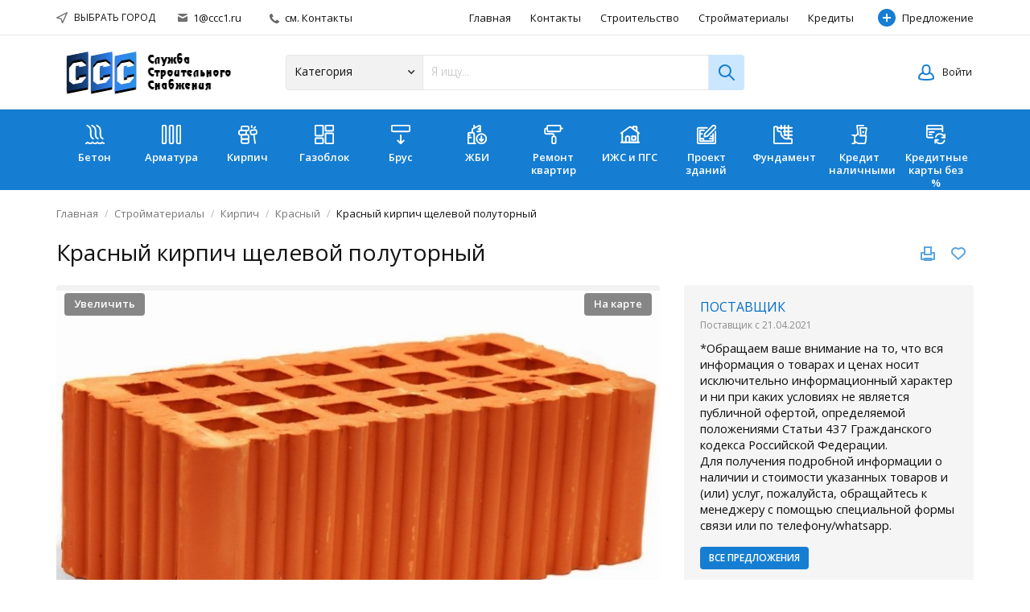

--- FILE ---
content_type: text/html; charset=utf-8
request_url: https://astrahan.ccc1.ru/kirpich/krasnyj-kirpich/krasnyi-kirpich-shchielievoi-polutornyi-24040.html
body_size: 25499
content:
<!DOCTYPE html>
<html xmlns="http://www.w3.org/1999/xhtml" lang="ru">
<head>

<title>Красный кирпич щелевой полуторный цена от 10 руб/шт в Астрахани, купить с завода</title>

<meta http-equiv="X-UA-Compatible" content="IE=edge" />
<meta name="generator" content="Flynax Classifieds Software" />
<meta charset="UTF-8" />
<meta http-equiv="x-dns-prefetch-control" content="on" />
<meta name="viewport" content="width=device-width, user-scalable=no, initial-scale=1, maximum-scale=1" />

<meta name="description" content="Красный кирпич щелевой полуторный в Астрахани - продажа по выгодной цене от надёжного поставщика. Узнать стоимость со скидкой от прайс-листа на товар Красный кирпич щелевой полуторный и приобрести в Астрахани за наличный или безналичный расчёт." />
<meta name="Keywords" content="" />

<link rel="stylesheet" href="https://www.ccc1.ru/templates/general_nova/css/style.css" />


<link rel="shortcut icon" href="https://www.ccc1.ru/templates/general_nova/img/favicon.ico" type="image/x-icon" />




<!--[if lte IE 9]>
<meta http-equiv="refresh" content="0; url=https://www.ccc1.ru/templates/general_nova/browser-upgrade.htx" />
<style>body { display: none!important; }</style>
<![endif]-->

<script src="https://www.ccc1.ru/libs/jquery/jquery.js"></script>
<script src="https://www.ccc1.ru/libs/javascript/system.lib.js"></script>
<script src="https://www.ccc1.ru/libs/jquery/jquery.ui.js"></script>
<script src="https://www.ccc1.ru/libs/jquery/datePicker/i18n/ui.datepicker-ru.js"></script>



<script type="text/javascript">
    var rlLangDir       = 'ltr';
    var rlLang          = 'ru';
    var isLogin         = false;
    var staticDataClass = true;

    var lang = new Array();
        lang['notice_listing_removed_from_favorites'] = 'Объявление было успешно удалено из &quot;Избранных&quot;.';
        lang['add_to_favorites'] = 'Добавить в избранные';
        lang['no_favorite'] = 'У Вас нет избранных объявлений.';
        lang['remove_from_favorites'] = 'Исключить из избранных';
        lang['save_search_confirm'] = 'Вы уверены, что хотите сохранить результаты данного поиска?';
        lang['count_more_pictures'] = '{count} фото<br />больше';
        lang['massmailer_newsletter_guest'] = 'Гость';
        lang['account_remove_notice_pass'] = 'Ваша учетная запись будет удалена безвозвратно, включая данные Вашего профиля, объявления и другие настройки. Пожалуйста, введите свой пароль, чтобы продолжить удаление. ';
        lang['account_remove_notice'] = 'Ваша учетная запись будет удалена безвозвратно, включая данные Вашего профиля, объявления и другие настройки.';
        lang['account_remove_in_process'] = 'Идет удаление учетной записи; пожалуйста, не закрывайте всплывающее окно. ';
        lang['mf_is_your_location'] = '{location} - это Ваше местоположение?';
        lang['massmailer_newsletter_no_response'] = 'Сервер не отвечает; пожалуйста, попробуйте повторить позже.';
        lang['add_photo'] = 'Добавить фото';
        lang['photo'] = 'Фото';
        lang['delete_account'] = 'Удалить учетную запись';
        lang['error_maxFileSize'] = 'Размер файла превышает установленный лимит.';
        lang['or'] = 'или';
        lang['password_weak_warning'] = 'Вы выбрали слабый пароль; мы советуем использовать заглавные буквы для повышения безопасности.';
        lang['password_strength_pattern'] = 'Надежность ({number} из {maximum})';
        lang['loading'] = 'Загрузка…';
        lang['flynax_connect_fail'] = 'Не удалось обратиться к серверу ';
        lang['update'] = 'Обновить';
        lang['reviewed'] = 'Просмотрено';
        lang['replied'] = 'Отвечено';
        lang['password_lenght_fail'] = 'Ваш пароль является слишком коротким или пустым.';
        lang['done'] = 'Завершено';
        lang['incomplete'] = 'Незавершенные';
        lang['warning'] = 'Внимание!';
        lang['pending'] = 'На рассмотрении';
        lang['expired'] = 'Истекшие';
        lang['system_error'] = 'Произошла системная ошибка; скоро исправим...';
        lang['confirm_notice'] = 'Пожалуйста, подтвердите действие.';
        lang['show_subcategories'] = 'Показывать подкатегории';
        lang['cancel'] = 'Отменить';
        lang['notice'] = 'Заметка';
        lang['save'] = 'Сохранить';
        lang['new'] = 'Новые';
        lang['close'] = 'Закрыть';
        lang['characters_left'] = 'символов текста максимум';
        lang['to'] = 'до';
        lang['any'] = '- Х -';
        lang['from'] = 'от';
        lang['password'] = 'Пароль';
        lang['manage'] = 'Изменить';
        lang['delete'] = 'Удалить';
        lang['notice_pass_bad'] = 'Пароли не совпадают.';
        lang['notice_reg_length'] = 'Значение в поле {field}  должно содержать как минимум 3 символа.';
        lang['notice_bad_file_ext'] = 'Формат файла {ext} не совместим; пожалуйста, используйте рекомендованные форматы из списка.';
        lang['active'] = 'Активные';
        lang['approval'] = 'Неактивные';
        lang['price'] = 'Цена';
        lang['of'] = 'из';
        lang['no_browser_gps_support'] = 'Ваш браузер не поддерживает опцию определения местоположения.';
        lang['gps_support_denied'] = 'Пожалуйста, включите определение местоположения в настройках браузера.';
        lang['nothing_found_for_char'] = 'Ничего не найдено по <strong>&quot;{char}&quot;<\/strong>.';
        lang['canceled'] = 'Отменено';
        lang['delete_file'] = 'Удалить файл';
    
    var rlPageInfo           = new Array();
    rlPageInfo['key']        = 'view_details';
    rlPageInfo['controller'] = 'listing_details';
    rlPageInfo['path']       = 'stroymaterialy';

    var rlConfig                                 = new Array();
    rlConfig['seo_url']                          = 'https://www.ccc1.ru/';
    rlConfig['tpl_base']                         = 'https://www.ccc1.ru/templates/general_nova/';
    rlConfig['files_url']                        = 'https://www.ccc1.ru/files/';
    rlConfig['libs_url']                         = 'https://www.ccc1.ru/libs/';
    rlConfig['plugins_url']                      = 'https://www.ccc1.ru/plugins/';

    rlConfig['ajax_url']                         = 'https://astrahan.ccc1.ru';
        rlConfig['ajax_url']                         += '/request.ajax.php';

    rlConfig['mod_rewrite']                      = 1;
    rlConfig['sf_display_fields']                = 1;
    rlConfig['account_password_strength']        = 0;
    rlConfig['messages_length']                  = 3000;
    rlConfig['pg_upload_thumbnail_width']        = 340;
    rlConfig['pg_upload_thumbnail_height']       = 180;
    rlConfig['thumbnails_x2']                    = true;
    rlConfig['template_type']                    = 'responsive_42';
    rlConfig['domain']                           = '.ccc1.ru';
    rlConfig['domain_path']                      = '/';
    rlConfig['isHttps']                          = true;
    rlConfig['map_search_listings_limit']        = 500;
    rlConfig['map_search_listings_limit_mobile'] = 75;
    rlConfig['price_delimiter']                  = "";
    rlConfig['price_separator']                  = ",";
    rlConfig['random_block_slideshow_delay']     = '10';
    rlConfig['template_name']                    = 'general_nova_wide';
    rlConfig['map_provider']                     = 'yandex';
    rlConfig['map_default_zoom']                 = '11';
    rlConfig['upload_max_size']                  = 2097152000;
    rlConfig['expire_languages']                 = 12;

    var rlAccountInfo = new Array();
    rlAccountInfo['ID'] = null;

    flynax.langSelector();

    var qtip_style = new Object({
        width      : 'auto',
        background : '#1473cc',
        color      : '#ffffff',
        tip        : 'bottomLeft',
        border     : {
            width  : 7,
            radius : 0,
            color  : '#1473cc'
        }
    });
</script>


<script src="https://www.ccc1.ru/templates/general_nova/js/lib.js"></script>

<script>
    var mfFields = new Array();
    var mfFieldVals = new Array();
    lang['select'] = "- Выбрать -";
    lang['not_available'] = "Нет данных";
</script>

<script>


var mfGeoFields = new Array();

var gfAjaxClick = function(key, path, redirect){
    flUtil.ajax({
        mode: 'mfApplyLocation',
        item: path,
        key: key
    }, function(response, status) {
        if (status == 'success' && response.status == 'OK') {
            if (rlPageInfo['key'] === '404') {
                location.href = rlConfig['seo_url'];
            } else {
                if (location.href.indexOf('?reset_location') > 0) {
                    location.href = location.href.replace('?reset_location', '');
                } else {
                    if (redirect) {
                        location.href = redirect;
                    } else {
                        location.reload();
                    }
                }
            }
        } else {
            printMessage('error', lang['system_error']);
        }
    });
}


</script>

    <style>

/*** GEO LOCATION IN NAVBAR */
.circle #mf-location-selector {
    vertical-align: top;
    display: inline-block;
}
#mf-location-selector + .popover {
    color: initial;
    /*min-width: auto;*/
}
#mf-location-selector .default:before,
#mf-location-selector .default:after {
    display: none;
}
#mf-location-selector .default {
    max-width: 170px;
    
        vertical-align: top;
        
    white-space: nowrap;
}
#mf-location-selector .default > span {
    display: inline-block;
    min-width: 0;
    text-overflow: ellipsis;
    overflow: hidden;
    white-space: nowrap;
}


@media screen and (max-width: 767px) {
    #mf-location-selector .default > span {
        display: none;
    }
    svg.mf-location-icon {
        margin: 0 !important;
    }
}

.popup .gf-root {
    width: 500px;
    display: flex;
    height: 255px;
}
.gf-cities {
    overflow: hidden;
}
.gf-cities .gf-city {
    padding: 4px 0;
}
.gf-cities .gf-city a {
    display: block;
}
.gf-cities-hint {
    padding-bottom: 10px;
}
svg.mf-location-icon {
    
    width: 14px;
    height: 14px;
        flex-shrink: 0;
        
}
#mf-location-selector:hover svg.mf-location-icon {
    opacity: .8;
}
@media screen and (max-width: 767px) {
    .popup .gf-root {
        height: 85vh;
        min-width: 1px;
    }
}
@media screen and (min-width: 768px) and (max-width: 991px) {
    .header-contacts .contacts__email {
        display: none;
    }
}

/* TODO: Remove once bootstrap4 will be updated in the template core */
.d-inline {
  display: inline !important;
}
@media (min-width: 768px) {
  .d-md-none {
    display: none !important;
  }
}
.gf-root .w-100 {
    width: 100%;
}
.flex-column {
    flex-direction: column;
}
.flex-fill {
    flex: 1;
}
.mr-2 {
    margin-right: 0.5rem;
}
.align-self-center {
    align-self: center;
}
body[dir=rtl] .mr-2 {
    margin-right: 0;
    margin-left: 0.5rem;
}
/* TODO end */

</style>

<style>

.mf-autocomplete {
    padding-bottom: 15px;
    position: relative;
}
.mf-autocomplete-dropdown {
    width: 100%;
    height: auto;
    max-height: 185px;
    position: absolute;
    overflow-y: auto;
    background: white;
    z-index: 500;
    margin: 0 !important;
    box-shadow: 0px 3px 5px rgba(0,0,0, 0.2);
}
.mf-autocomplete-dropdown > a {
    display: block;
    padding: 9px 10px;
    margin: 0;
}
.mf-autocomplete-dropdown > a:hover,
.mf-autocomplete-dropdown > a.active {
    background: #eeeeee;
}

.gf-current a > img {
    background-image: url(https://www.ccc1.ru/templates/general_nova/img/gallery.png);
}
@media only screen and (-webkit-min-device-pixel-ratio: 1.5),
only screen and (min--moz-device-pixel-ratio: 1.5),
only screen and (min-device-pixel-ratio: 1.5),
only screen and (min-resolution: 144dpi) {
    .gf-current a > img {
        background-image: url(https://www.ccc1.ru/templates/general_nova/img/@2x/gallery2.png) !important;
    }
}

</style>
<!-- listing box grid-view box styles -->

<style>


ul.lb-box-grid li.item .photo {
    width: 60px;
    height: 60px;
    float: left;
    margin-right: 10px;
    padding: 0;
    border: 0;
    border-radius: 0;
}
ul.lb-box-grid li.item .photo img {
    width: 100%;
    height: 100%;
    border: 0px;
}
/* craigslist fallback */
ul.lb-box-grid > li div.picture.no-picture img {
    background-size: cover;
}
/* craigslist fallback end */
ul.lb-box-grid li.item ul {
    padding: 0!important;
    margin: 0!important;
    overflow: hidden;
    background: transparent;
    box-shadow: none;
    width: auto!important;
}
ul.lb-box-grid li.item ul > li.title {
    margin: -2px 0 5px 0;
    text-overflow: ellipsis;
    padding: 0px;

    position: static;
    background: transparent;

    overflow: hidden;
    display: -webkit-box;
    -webkit-line-clamp: 2;
    -webkit-box-orient: vertical;
}
ul.lb-box-grid li.item ul > li.title > a {
    white-space: normal;
}
ul.lb-box-grid li.item span.price-tag {
    font-weight: normal;
}

/* rlt option */
body[dir=rtl]  ul.lb-box-grid li.item .photo {
    float: right;
    margin-right: 0;
    margin-left: 10px;
}

/*** ALL DESKTOPS VIEW ***/
@media screen and (min-width: 992px) {
    .side_block ul.lb-box-grid li.col-md-12:not(:last-child) {
        margin-bottom: 10px;
    }
}
/*** MIDDLE DESKTOP VIEW ***/
@media screen and (min-width: 992px) and (max-width: 1199px) {
    .two-middle ul.lb-box-grid li.col-md-12:not(:last-child) {
        margin-bottom: 10px;
    }
}
/*** LARGE DESKTOP VIEW ***/
@media screen and (min-width: 1200px) {
    .two-middle ul.lb-box-grid li.col-md-12:not(.col-lg-6):not(:last-child) {
        margin-bottom: 10px;
    }
}
/*** MOBILE VIEW ***/
@media screen and (max-width: 767px) {
    ul.lb-box-grid li.item {
        max-width: none;
    }
    ul.lb-box-grid li.item:not(:last-child) {
        margin-bottom: 10px;
    }
}


</style>

<!-- listing box grid-view box styles end -->
    <!-- listing box grid-view box styles | nova fallback -->
    <style>
    

    ul.featured.lb-box-grid > li > ul {
        border: 0px;
        border-radius: 0;
    }

    
    </style>

<!-- report broken listings header -->


<style>
.rbl-icon svg {
    width: 22px;
    vertical-align: bottom;
}
.rbl-icon svg > * {
    stroke-width: 2px;
}

#points {
    max-height: 300px;
}
#points .rbl-item:not(:last-child) {
    margin-bottom: 10px;
}

/*** ALL TABLET/MOBILE VIEWS ***/
@media screen and (max-width: 991px) {
    #points {
        max-height: 50vh;
    }
}
</style>


<!-- report broken listings header end --><!-- verification code plugin -->

            <!-- ЯМетрика -->
        <!-- Yandex.Metrika counter -->
<script type="text/javascript" >
   (function(m,e,t,r,i,k,a){m[i]=m[i]||function(){(m[i].a=m[i].a||[]).push(arguments)};
   m[i].l=1*new Date();k=e.createElement(t),a=e.getElementsByTagName(t)[0],k.async=1,k.src=r,a.parentNode.insertBefore(k,a)})
   (window, document, "script", "https://mc.yandex.ru/metrika/tag.js", "ym");

   ym(81211804, "init", {
        clickmap:true,
        trackLinks:true,
        accurateTrackBounce:true,
        webvisor:true
   });
</script>
<noscript><div><img src="https://mc.yandex.ru/watch/81211804" style="position:absolute; left:-9999px;" alt="" /></div></noscript>
<!-- /Yandex.Metrika counter -->
        <!-- end  ЯМетрика -->
            <!-- Яндекс -->
        <meta name="yandex-verification" content="47903e3e96a9cbff" />
        <!-- end  Яндекс -->
    
<!-- verification code plugin -->
<link rel="preconnect" href="https://www.google.com">
<link rel="preconnect" href="https://www.gstatic.com" crossorigin>


<script type="text/javascript" charset="UTF-8">
/* <![CDATA[ */
try { if (undefined == xajax.config) xajax.config = {}; } catch (e) { xajax = {}; xajax.config = {}; };
xajax.config.requestURI = "https://astrahan.ccc1.ru/kirpich/krasnyj-kirpich/krasnyi-kirpich-shchielievoi-polutornyi-24040.html";
xajax.config.statusMessages = false;
xajax.config.waitCursor = true;
xajax.config.version = "xajax 0.5 Beta 4";
xajax.config.legacy = false;
xajax.config.defaultMode = "asynchronous";
xajax.config.defaultMethod = "POST";
/* ]]> */
</script>
<script type="text/javascript" src="https://www.ccc1.ru/libs/ajax/xajax_js/xajax_core.js" charset="UTF-8"></script>
<script type="text/javascript" charset="UTF-8">
/* <![CDATA[ */
window.setTimeout(
 function() {
  var scriptExists = false;
  try { if (xajax.isLoaded) scriptExists = true; }
  catch (e) {}
  if (!scriptExists) {
   alert("Error: the xajax Javascript component could not be included. Perhaps the URL is incorrect?\nURL: https://www.ccc1.ru/libs/ajax/xajax_js/xajax_core.js");
  }
 }, 2000);
/* ]]> */
</script>

<script type='text/javascript' charset='UTF-8'>
/* <![CDATA[ */
xajax_tellFriend = function() { return xajax.request( { xjxfun: 'ajaxTellFriend' }, { parameters: arguments } ); };
xajax_contactOwner = function() { return xajax.request( { xjxfun: 'ajaxContactOwner' }, { parameters: arguments } ); };
/* ]]> */
</script>


<script src="https://www.ccc1.ru/templates/general_nova/js/yandex.js"></script>
<noscript><div><img src="https://mc.yandex.ru/watch/54914035" style="position:absolute; left:-9999px;" alt="" /></div></noscript>
</head>

<body class="large view-details-page bc-exists get-details-box listing-fit-contain" >
    <div class="main-wrapper d-flex flex-column">
        <header class="page-header">
            <div class="point1 clearfix">
                <div class="top-navigation">
                    <div class="point1 h-100 d-flex align-items-center">
                        <!-- languages selector -->


<!-- languages selector end -->
                        <!-- Location selector in user navbar | multifield -->

<span class="circle" id="mf-location-selector">
    <span class="default header-contacts">
        <svg class="mf-location-icon mr-2 align-self-center" viewBox="0 0 20 20"><use xlink:href="#mf-location"></use></svg><span class="flex-fill">Выбрать город</span>
    </span>
</span>



<!-- Location selector in user navbar | multifield end -->

                        <span class="header-contacts d-none d-md-block font-size-xs font-weight-semibold">
                                                            <a class="color-gray contacts__email mx-3" href="mailto: 1@ccc1.ru">
                                    <svg viewBox="0 0 12 10" class="mr-1">
                                        <use xlink:href="#envelope-small"></use>
                                    </svg>
                                    1@ccc1.ru
                                </a>
                                                                                        <a class="d-lg-none d-xl-inline color-gray contacts__handset mx-3" href="tel: см. Контакты">
                                    <svg viewBox="0 0 12 12" class="mr-1">
                                        <use xlink:href="#handset"></use>
                                    </svg>
                                    см. Контакты
                                </a>
                                                    </span>

                        <nav class="main-menu d-flex flex-fill shrink-fix h-100 justify-content-end">
                            <!-- main menu block -->

<div class="menu d-flex h-100 align-items-center flex-fill shrink-fix justify-content-end">
    <div class="d-none d-lg-flex h-100 align-items-center flex-fill shrink-fix justify-content-end">
        <span class="mobile-menu-header d-none align-items-center">
            <span class="mr-auto">Меню</span>
            <svg viewBox="0 0 12 12">
                <use xlink:href="#close-icon"></use>
            </svg>
        </span>

					<a title="ССС1 - Служба Строительного Снабжения №1 в Астрахани"
           class="h-100"
                      href="https://www.ccc1.ru/">Главная</a>
					<a title="Контакты"
           class="h-100"
                      rel="nofollow"
                      href="https://www.ccc1.ru/contact-us.html">Контакты</a>
							<a title="Строительство в Астрахани - Сравнить цены, выбрать подрядчика"
           class="h-100"
                      href="https://www.ccc1.ru/stroitelstvo.html">Строительство</a>
					<a title="Стройматериалы купить в Астрахани недорого, сравнить цены на стройматериалы "
           class="h-100"
                      href="https://www.ccc1.ru/stroymaterialy.html">Стройматериалы</a>
					<a title="Кредиты частным лицам"
           class="h-100"
                      rel="nofollow"
                      href="https://www.ccc1.ru/credits.html">Кредиты</a>
	    </div>

    <a class="h-100 add-property icon-opacity d-none d-md-flex" 
        rel="nofollow"
        title="Кредиты частным лицам"
    href="https://www.ccc1.ru/add-listing.html"><span class="icon-opacity__icon"></span>Предложение</a>

	</div>

<span class="menu-button d-flex d-lg-none align-items-center" title="Меню">
    <svg viewBox="0 0 20 14" class="mr-2">
        <use xlink:href="#mobile-menu"></use>
    </svg>
    Меню
</span>


<!-- main menu block end -->                        </nav>
                    </div>
                </div>
                <section class="header-nav d-flex flex-column">
                    <div class="point1 d-flex flex-fill flex-column">
                        <div class="row no-gutters flex-fill align-items-center">
                            <div class="col-6 col-xl-3">
                                <div class="mx-0 md-x-3" id="logo">
                                    <a class="d-inline-block" href="https://www.ccc1.ru/" title="ССС1 - Служба Строительного Снабжения №1 в Астрахани">
                                        <img alt="ССС1 - Служба Строительного Снабжения №1 в Астрахани" 
                                            src="https://www.ccc1.ru/templates/general_nova/img/logo.png" 
                                            srcset="https://www.ccc1.ru/templates/general_nova/img/@2x/logo.png 2x" />
                                    </a>
                                </div>
                            </div>
                            <div class="col-xl-6 col-lg-12 order-3 order-xl-2">
                                <!-- home page content tpl -->

<section class="horizontal-search">
    
                
    <form accesskey="https://www.ccc1.ru/search.html#keyword_tab" method="post" action="https://www.ccc1.ru/{type}/search-results.html">
        <input type="hidden" name="action" value="search" />
        <input type="hidden" name="form" value="keyword_search" />
        <input type="hidden" name="post_form_key" value="" />

		<div class="d-flex flex-column flex-md-row cd-form">
            
                            <select name="f[Category_ID]" class="cd-dropdown">
                    <option value="">Категория</option>
                </select>

                
            
            <input class="tags-autocomplete flex-fill" type="text" placeholder="Я ищу..." name="f[keyword_search]" />

            
            <input class="d-block d-md-none" type="submit" value="Поиск" />
            <input class="button-lens d-none d-md-block" type="submit" value="" />
		</div>
    </form>
</section>

<!-- home page content tpl end -->                            </div>
                            <div class="col-6 col-xl-3 order-2 order-xl-3 d-flex justify-content-end user-navbar">
                                <!-- shopping cart tpl | template file -->


<!-- shopping cart tpl end -->                                <!-- user navigation bar -->


<span class="circle" id="user-navbar">
	<span class="default"><span>Войти</span></span>
	<span class="content  hide">
					<span class="user-navbar-container">
								
				<form  action="https://www.ccc1.ru/login.html" method="post">
					<input type="hidden" name="action" value="login" />
					
					<input placeholder="Email" type="text" name="username" maxlength="100" value=""  />
					<input placeholder="Пароль" type="password" name="password" maxlength="100"  />
					
					<div class="nowrap">
					<input type="submit" value="Войти"  />
					<span class="hookUserNavbar"></span>
					</div>

                                            <div class="remember-me">
                            <label><input type="checkbox" name="remember_me" checked="checked" />Оставаться в системе</label>
                        </div>
                    
					<span class="links">
						<span><a title="Сменить пароль" class="font2" href="https://www.ccc1.ru/reset-password.html">Забыли пароль?</a></span>
													<a title="Зарегистрироваться" class="font2" href="https://www.ccc1.ru/registration.html">Зарегистрироваться</a>
											</span>
				</form>
			</span>
			</span>
	
	</span>

<!-- user navigation bar end -->                            </div>
                        </div>
                    </div>
                </section>
            </div>
        </header>

        <!-- categorires carousel -->

    
    <section class="categories__block">
        <div class="categories__container point1">
            <div class="owl-carousel d-flex owl-hidden">
                                <div class="item categories__item col-4 col-sm-3 col-md-2 col-lg-1">
                    <a href="https://www.ccc1.ru/beton/"
                       class="categories__link text-center"
                       id="beton">
                                              <svg id="Regular" xmlns="http://www.w3.org/2000/svg" viewBox="0 0 24 24"><defs><style>.cls-1{fill:none;stroke:currentColor;stroke-linecap:round;stroke-linejoin:round;stroke-width:1.5px;}</style></defs><title>renewable-energy-water-dam-1</title><path class="cls-1" d="M23.25,23.139A4.383,4.383,0,0,1,21,21.75a3.964,3.964,0,0,1-3,1.5v-.027a4.188,4.188,0,0,1-3-1.473,3.964,3.964,0,0,1-3,1.5v-.027A4.188,4.188,0,0,1,9,21.75a3.964,3.964,0,0,1-3,1.5v-.027A4.188,4.188,0,0,1,3,21.75,4.07,4.07,0,0,1,.75,23.169"/><path class="cls-1" d="M2.25.75,4.333,2.139A5.426,5.426,0,0,1,6.75,6.654V12.4a5.425,5.425,0,0,0,3,4.854h0"/><path class="cls-1" d="M8.25.75l2.083,1.389A5.426,5.426,0,0,1,12.75,6.654V12.4a5.425,5.425,0,0,0,3,4.854h0"/><path class="cls-1" d="M14.25.75l2.083,1.389A5.426,5.426,0,0,1,18.75,6.654V12.4a5.425,5.425,0,0,0,3,4.854h0"/></svg>
                                              Бетон
                   </a>
                </div>
                                <div class="item categories__item col-4 col-sm-3 col-md-2 col-lg-1">
                    <a href="https://www.ccc1.ru/armatura/"
                       class="categories__link text-center"
                       id="stroymaterialy_armatura">
                                              <svg xmlns="http://www.w3.org/2000/svg" viewBox="0 0 24 24"><defs><style>.a{fill:none;stroke:currentColor;stroke-linecap:round;stroke-linejoin:round;stroke-width:1.5px;}</style></defs><title>layout-column</title><rect class="a" x="0.75" y="0.747" width="4.5" height="22.5" rx="1.5" ry="1.5"/><rect class="a" x="9.751" y="0.747" width="4.5" height="22.5" rx="1.5" ry="1.5"/><rect class="a" x="18.75" y="0.747" width="4.5" height="22.5" rx="1.5" ry="1.5"/></svg>
                                              Арматура
                   </a>
                </div>
                                <div class="item categories__item col-4 col-sm-3 col-md-2 col-lg-1">
                    <a href="https://www.ccc1.ru/kirpich/"
                       class="categories__link text-center"
                       id="stroymaterialy_kirpich">
                                              <svg xmlns="http://www.w3.org/2000/svg" viewBox="0 0 24 24"><defs><style>.a{fill:none;stroke:currentColor;stroke-linecap:round;stroke-linejoin:round;stroke-width:1.5px;}</style></defs><title>toys-building</title><rect class="a" x="3.994" y="17.625" width="9" height="5.25" rx="1.5" ry="1.5"/><rect class="a" x="3.994" y="12.375" width="9" height="5.25" rx="1.5" ry="1.5"/><rect class="a" x="0.994" y="7.125" width="9" height="5.25" rx="1.5" ry="1.5"/><rect class="a" x="3.994" y="1.875" width="9" height="5.25" rx="1.5" ry="1.5"/><line class="a" x1="19.478" y1="11.727" x2="20.988" y2="22.875"/><rect class="a" x="15.375" y="6.501" width="7.5" height="5.25" rx="1.5" ry="1.5" transform="translate(-1.052 2.651) rotate(-7.718)"/><line class="a" x1="16.744" y1="3.375" x2="16.744" y2="1.125"/><line class="a" x1="19.744" y1="4.125" x2="21.244" y2="2.625"/></svg>
                                              Кирпич
                   </a>
                </div>
                                <div class="item categories__item col-4 col-sm-3 col-md-2 col-lg-1">
                    <a href="https://www.ccc1.ru/gazoblok/"
                       class="categories__link text-center"
                       id="stroymaterialy_gazoblok">
                                              <svg xmlns="http://www.w3.org/2000/svg" viewBox="0 0 24 24"><defs><style>.a{fill:none;stroke:currentColor;stroke-linecap:round;stroke-linejoin:round;stroke-width:1.5px;}</style></defs><title>layout-dashboard</title><path class="a" d="M10.5,12.526a.978.978,0,0,1-.975.98h-7.8a.977.977,0,0,1-.975-.98V1.736a.978.978,0,0,1,.976-.98l7.8.013a.978.978,0,0,1,.974.98Z"/><path class="a" d="M23.246,6.544a.969.969,0,0,1-.975.962h-7.8a.968.968,0,0,1-.975-.962V1.731a.968.968,0,0,1,.973-.962l7.8-.013a.97.97,0,0,1,.977.962Z"/><path class="a" d="M10.5,22.291a.971.971,0,0,1-.977.965l-7.8-.013a.969.969,0,0,1-.973-.964V17.47a.969.969,0,0,1,.975-.964h7.8a.97.97,0,0,1,.975.964Z"/><path class="a" d="M14.472,23.256a.978.978,0,0,1-.976-.981V11.487a.978.978,0,0,1,.975-.981h7.8a.978.978,0,0,1,.975.981V22.262a.979.979,0,0,1-.974.981Z"/></svg>
                                              Газоблок
                   </a>
                </div>
                                <div class="item categories__item col-4 col-sm-3 col-md-2 col-lg-1">
                    <a href="https://www.ccc1.ru/brus/"
                       class="categories__link text-center"
                       id="stroymaterialy_brus">
                                              <svg xmlns="http://www.w3.org/2000/svg" viewBox="0 0 24 24"><defs><style>.a{fill:none;stroke:currentColor;stroke-linecap:round;stroke-linejoin:round;stroke-width:1.5px;}</style></defs><title>move-down</title><line class="a" x1="12" y1="23.248" x2="12" y2="12.748"/><polyline class="a" points="8.25 19.498 12 23.248 15.75 19.498"/><rect class="a" x="0.75" y="0.748" width="22.5" height="7.5" rx="1.5" ry="1.5"/></svg>
                                              Брус
                   </a>
                </div>
                                <div class="item categories__item col-4 col-sm-3 col-md-2 col-lg-1">
                    <a href="https://www.ccc1.ru/gbi/"
                       class="categories__link text-center"
                       id="stroymaterialy_zhbi">
                                              <svg id="Regular" xmlns="http://www.w3.org/2000/svg" viewBox="0 0 24 24"><defs><style>.cls-1{fill:none;stroke:currentColor;stroke-linecap:round;stroke-linejoin:round;stroke-width:1.5px;}</style></defs><title>real-estate-action-building-download</title><circle class="cls-1" cx="17.25" cy="17.25" r="6"/><line class="cls-1" x1="17.25" y1="14.25" x2="17.25" y2="20.25"/><line class="cls-1" x1="17.25" y1="20.25" x2="15" y2="18"/><line class="cls-1" x1="17.25" y1="20.25" x2="19.5" y2="18"/><path class="cls-1" d="M15.75,8.25V1.5A.75.75,0,0,0,14.737.8l-8.25,4.27A.75.75,0,0,0,6,5.77V9.75"/><line class="cls-1" x1="13.5" y1="5.25" x2="15.75" y2="5.25"/><line class="cls-1" x1="12" y1="8.25" x2="15.75" y2="8.25"/><line class="cls-1" x1="0.75" y1="12.75" x2="3" y2="12.75"/><line class="cls-1" x1="0.75" y1="15.75" x2="4.5" y2="15.75"/><line class="cls-1" x1="8.25" y1="4.156" x2="8.25" y2="0.751"/><path class="cls-1" d="M8.25,23.25v-12a1.5,1.5,0,0,0-1.5-1.5H2.25a1.5,1.5,0,0,0-1.5,1.5v12h9"/></svg>
                                              ЖБИ
                   </a>
                </div>
                                <div class="item categories__item col-4 col-sm-3 col-md-2 col-lg-1">
                    <a href="https://www.ccc1.ru/remont-kvartir/"
                       class="categories__link text-center"
                       id="remont_pod_kluch">
                                              <svg xmlns="http://www.w3.org/2000/svg" viewBox="0 0 24 24"><defs><style>.a{fill:none;stroke:currentColor;stroke-linecap:round;stroke-linejoin:round;stroke-width:1.5px;}</style></defs><title>color-rolling-brush</title><rect class="a" x="4.125" y="0.75" width="16.5" height="7.5" rx="1.5" ry="1.5"/><path class="a" d="M4.125,4.5h-1.5A1.5,1.5,0,0,0,1.125,6V9.75a1.5,1.5,0,0,0,1.5,1.5h8.25a1.5,1.5,0,0,1,1.5,1.5v1.5"/><path class="a" d="M13.125,23.25h-1.5a1.5,1.5,0,0,1-1.5-1.5V16.5a2.25,2.25,0,0,1,2.25-2.25h0a2.25,2.25,0,0,1,2.25,2.25v5.25A1.5,1.5,0,0,1,13.125,23.25Z"/><line class="a" x1="20.625" y1="4.5" x2="22.875" y2="4.5"/></svg>
                                              Ремонт квартир
                   </a>
                </div>
                                <div class="item categories__item col-4 col-sm-3 col-md-2 col-lg-1">
                    <a href="https://www.ccc1.ru/stroitelstvo-domov/"
                       class="categories__link text-center"
                       id="stroitelstvo_stroitiel_stvo_domov">
                                              <svg xmlns="http://www.w3.org/2000/svg" viewBox="0 0 24 24"><defs><style>.a{fill:none;stroke:currentColor;stroke-linecap:round;stroke-linejoin:round;stroke-width:1.5px;}</style></defs><title>house-3</title><path class="a" d="M2.25,9.4V21.75h4.5v-6a1.5,1.5,0,0,1,1.5-1.5h1.5a1.5,1.5,0,0,1,1.5,1.5v6h10.5V9.4"/><path class="a" d="M23.25,10.5,12.887,2.9a1.5,1.5,0,0,0-1.774,0L.75,10.5"/><polyline class="a" points="15.75 5 15.75 2.25 20.25 2.25 20.25 8.3"/><rect class="a" x="14.25" y="14.25" width="4.5" height="4.5"/><line class="a" x1="0.75" y1="21.75" x2="23.25" y2="21.75"/></svg>
                                              ИЖС и ПГС 
                   </a>
                </div>
                                <div class="item categories__item col-4 col-sm-3 col-md-2 col-lg-1">
                    <a href="https://www.ccc1.ru/proektirovanie-zdanij/"
                       class="categories__link text-center"
                       id="stroitelstvo_proiektirovaniie_zdanii">
                                              <svg xmlns="http://www.w3.org/2000/svg" viewBox="0 0 24 24"><defs><style>.a{fill:none;stroke:currentColor;stroke-linecap:round;stroke-linejoin:round;stroke-width:1.5px;}</style></defs><title>project-blueprint-create</title><path class="a" d="M13.045,14.137l-3.712.53.53-3.712,9.546-9.546a2.25,2.25,0,0,1,3.182,3.182Z"/><path class="a" d="M23.25,8.25v13.5a1.5,1.5,0,0,1-1.5,1.5H2.25a1.5,1.5,0,0,1-1.5-1.5V5.25a1.5,1.5,0,0,1,1.5-1.5h10.5"/><polyline class="a" points="9 6.75 3.75 6.75 3.75 20.25 20.25 20.25 20.25 11.25"/><line class="a" x1="3.75" y1="11.25" x2="6.75" y2="11.25"/><polyline class="a" points="3.75 17.25 8.25 17.25 8.25 20.25"/><line class="a" x1="15.75" y1="17.25" x2="20.25" y2="17.25"/><line class="a" x1="17.25" y1="14.25" x2="20.25" y2="14.25"/></svg>
                                              Проект зданий
                   </a>
                </div>
                                <div class="item categories__item col-4 col-sm-3 col-md-2 col-lg-1">
                    <a href="https://www.ccc1.ru/fundament/"
                       class="categories__link text-center"
                       id="stroitelstvo_vozviedieniie_fundamientov">
                                              <svg xmlns="http://www.w3.org/2000/svg" viewBox="0 0 24 24"><defs><style>.a{fill:none;stroke:currentColor;stroke-linecap:round;stroke-linejoin:round;stroke-width:1.5px;}</style></defs><title>construction-fence</title><path class="a" d="M2.25,2.25a1.5,1.5,0,0,0-1.5,1.5v18a1.5,1.5,0,0,0,1.5,1.5h19.5a1.5,1.5,0,0,0,1.5-1.5v-3a1.5,1.5,0,0,0-1.5-1.5H14.871a1.5,1.5,0,0,1-1.06-.439l-3.622-3.622a1.5,1.5,0,0,1-.439-1.06V9.75a1.5,1.5,0,0,0-1.5-1.5H6.75a1.5,1.5,0,0,1-1.5-1.5v-3a1.5,1.5,0,0,0-1.5-1.5Z"/><line class="a" x1="5.25" y1="3.75" x2="23.25" y2="3.75"/><line class="a" x1="12.75" y1="8.25" x2="23.25" y2="8.25"/><line class="a" x1="13.5" y1="12.75" x2="23.25" y2="12.75"/><line class="a" x1="9.75" y1="0.75" x2="9.75" y2="5.25"/><line class="a" x1="14.25" y1="0.75" x2="14.25" y2="12.75"/><line class="a" x1="18.75" y1="0.75" x2="18.75" y2="17.25"/></svg>
                                              Фундамент 
                   </a>
                </div>
                                <div class="item categories__item col-4 col-sm-3 col-md-2 col-lg-1">
                    <a href="https://www.ccc1.ru/credit/"
                       class="categories__link text-center"
                       id="potreb_credit">
                                              <svg xmlns="http://www.w3.org/2000/svg" viewBox="0 0 24 24"><defs><style>.a{fill:none;stroke:currentColor;stroke-linecap:round;stroke-linejoin:round;stroke-width:1.5px;}</style></defs><title>cash-payment-bills</title><path class="a" d="M3.171,12.8h2.5a.483.483,0,0,1,.5.523v9.409a.483.483,0,0,1-.5.523h-2.5"/><path class="a" d="M10.322,10.584,8.4,12.977a1.4,1.4,0,0,1-1.045.523H6.171"/><path class="a" d="M6.171,20.534c2.144,1.625,4.1,2.716,5.363,2.716h6.273c.76,0,1.238-.054,1.568-1.045a63.517,63.517,0,0,0,1.046-7.66c0-.522-.523-1.045-1.568-1.045H12.921"/><path class="a" d="M10.554,12.205,9.006,1.373A.546.546,0,0,1,9.546.75H17.1"/><path class="a" d="M13.839,13.5l-.916-9.159a.5.5,0,0,1,.5-.553h6.9a.5.5,0,0,1,.5.577l-1.38,9.2"/><path class="a" d="M16.7,8.621A.375.375,0,1,1,16.321,9a.375.375,0,0,1,.375-.375"/></svg>
                                              Кредит наличными
                   </a>
                </div>
                                <div class="item categories__item col-4 col-sm-3 col-md-2 col-lg-1">
                    <a href="https://www.ccc1.ru/credit-cards/"
                       class="categories__link text-center"
                       id="credit_cards">
                                              <svg xmlns="http://www.w3.org/2000/svg" viewBox="0 0 24 24"><defs><style>.a{fill:none;stroke:currentColor;stroke-linecap:round;stroke-linejoin:round;stroke-width:1.5px;}</style></defs><title>credit-card-sync</title><polyline class="a" points="15 18.75 11.25 18.75 11.25 22.5"/><path class="a" d="M22.667,19.483a5.572,5.572,0,0,1-10.74-.733"/><polyline class="a" points="19.5 15.75 23.25 15.75 23.25 12"/><path class="a" d="M11.833,15.017a5.572,5.572,0,0,1,10.74.733"/><path class="a" d="M20.25,8.25v-6a1.5,1.5,0,0,0-1.5-1.5H2.25a1.5,1.5,0,0,0-1.5,1.5v12a1.5,1.5,0,0,0,1.5,1.5h6"/><line class="a" x1="0.75" y1="5.25" x2="20.25" y2="5.25"/><line class="a" x1="3.75" y1="9" x2="9.75" y2="9"/><line class="a" x1="3.75" y1="12" x2="6.75" y2="12"/></svg>
                                              Кредитные карты без %
                   </a>
                </div>
                            </div>
        </div>
    </section>

    <script>
    

    $(function(){
        flUtil.loadScript(rlConfig['tpl_base']  + 'js/owl.carousel.min.js', function(){
            $('.owl-carousel').owlCarousel({
                loop: true,
                rtl: rlLangDir == 'rtl' ? true : false,
                margin: 0,
                nav: true,
                dots: false,
                navText: [],
                navElement: 'div',
                responsive: {
                    0: {
                        items: 3
                    },
                    576: {
                        items: 4
                    },
                    768: {
                        items: 6
                    },
                    992: {
                        items: 8
                    },
                    1200: {
                        items: 12,
                        nav: false
                    }
                }
            });

            $('.owl-carousel .item').removeClass(function (index, className) {
                return (className.match (/(^|\s)col-\S+/g) || []).join(' ');
            });

            $('.owl-hidden').removeClass('owl-hidden');
        });
    });
    
    </script>

<!-- categorires carousel --><!-- page content -->


<div id="wrapper" class="flex-fill w-100">
	<section id="main_container">
		<!-- bread crumbs block -->

	<div id="bread_crumbs">
		<ul class="point1"><li accesskey="/"><a href="https://www.ccc1.ru/" title="ССС1 - Служба Строительного Снабжения №1 в Астрахани">Главная</a></li><li accesskey="/"><a href="https://www.ccc1.ru/stroymaterialy.html" title="Стройматериалы купить в Астрахани недорого, сравнить цены на стройматериалы ">Стройматериалы</a></li><li accesskey="/"><a href="https://www.ccc1.ru/kirpich/" title="Кирпич">Кирпич</a></li><li accesskey="/"><a href="https://www.ccc1.ru/kirpich/krasnyj-kirpich/" title="Красный">Красный</a></li><ol>Красный кирпич щелевой полуторный</ol> </ul>
	</div>

<!-- bread crumbs block end -->
        
		<div class="inside-container point1 clearfix">	
            
                            <!-- listing details header -->

<div class="row listing-header">
    <h1 class="col-md-10">Красный кирпич щелевой полуторный</h1>
    <div class="col-md-2">
        <div class="icons"><a rel="nofollow" target="_blank" href="https://www.ccc1.ru/.html?item=listing&id=24040" title="Распечатать страницу" class="print"><span></span></a><span id="fav_24040" class="favorite add" title="Добавить в избранные"><span class="icon"></span></span></div>
    </div>
</div>

<!-- listing details header end -->            
			<div class="row">
				<!-- left blocks area on home page -->
									<aside class="left order-2 col-lg-4">
						<!-- listing details sidebar -->



<!-- seller info -->
<section class="side_block no-header seller-short no-picture">
	<div>
		<!-- bottom listing details seller -->


<div class="row seller-short">
	<div class="col-sm-6 col-md-12 button-exists">
				
		<div class="clearfix relative">
						<ul class="seller-info">
				<li class="name">
					<a title="Посетить страницу" href="https://www.ccc1.ru/agents/3/">					ПОСТАВЩИК
					</a>
																													<div class="type">Поставщик с 21.04.2021</div>
									</li>
									<li class="about">*Обращаем ваше внимание на то, что вся информация о товарах и ценах носит исключительно информационный характер и ни при каких условиях не является публичной офертой, определяемой положениями Статьи 437 Гражданского кодекса Российской Федерации.<br />Для получения подробной информации о наличии и стоимости указанных товаров и (или) услуг, пожалуйста, обращайтесь к менеджеру с помощью специальной формы связи или по телефону/whatsapp. </li>
				
															<a class="button low" href="https://www.ccc1.ru/agents/3/#listings" title="Все предложения">Все предложения</a>
												</ul>
		</div>

		
																		
					<div class="owner-details">
								<div class="info-table">
					<div>
																																		<!-- field output tpl -->

<div class="table-cell clearfix small" 
    id="df_field_tip_uslug">
			<div class="name" title="">Тип услуг</div>
		<div class="value">
		<!-- item out value tpl -->Продажи, Логистика, Консультации, Договора<!-- item out value tpl end -->	</div>
</div>

<!-- field output tpl end -->																																																				
						
											</div>
				</div>
			</div>
		
			
	</div>

			<div class="col-sm-6 col-md-12 form">
						<div>
				<!-- contact seller form tpl -->


<form name="contact_owner" onsubmit="flynaxTpl.contactOwnerSubmit($(this).find('input[type=submit]'), 24040, 1, 0);return false;" method="post" action="">
            <div class="submit-cell">
            <div class="field"><input placeholder="Имя" maxlength="100" type="text" name="contact_name" id="contact_name_1" value="" /><span></span></div>
        </div>
        <div class="submit-cell">
            <div class="field"><input placeholder="Email" maxlength="200" type="text" name="contact_email" id="contact_email_1" value="" /><span></span></div>
        </div>
        <div class="submit-cell">
            <div class="field"><input placeholder="Телефон" maxlength="30" type="text" name="contact_phone" id="contact_phone_1" /><span></span></div>
        </div>

        

        <div class="submit-cell">
            <textarea placeholder="Сообщение" id="contact_owner_message_1" name="contact_message" rows="5" cols=""></textarea>
        </div>

            
    <script>
    

    $(function(){
        flynaxTpl.setupTextarea();
    });

    
    </script>
    <div class="submit-cell buttons">
        <div class="field">
            <input type="submit" name="finish" value="Отправить сообщение" accesskey="Отправить сообщение" />
            <input class="hide" type="reset" id="form_reset_1" value="reset" />
        </div>
    </div>
</form>

<!-- contact seller form tpl end -->							</div>
		</div>
	
	
</div>

<!-- bottom listing details seller end -->	</div>
</section>
<!-- seller info end -->

<!-- map -->

<!-- listing details sidebar end -->	

	
<section class="side_block  similarListings">
	<h3>Похожие предложения</h3>	<div class="clearfix">
	
            <!-- featured listings block -->




    
	<ul class="row featured clearfix with-pictures"><li id="fli_4531" class="col-lg-3 col-md-4 col-sm-6 "><div class="picture"><a title="Красный кирпич щелевой полуторный"  href="https://dmitrov.ccc1.ru/kirpich/krasnyj-kirpich/krasnyi-kirpich-shchielievoi-polutornyi-4531.html"><img src="https://www.ccc1.ru/files/06-2021/ad4531/907999312.jpg"srcset="https://www.ccc1.ru/files/06-2021/ad4531/красный-кирпич-щелевой-пол-17007238_x2.jpg 2x"alt="Красный кирпич щелевой полуторный" /></a></div><ul class="ad-info"><li class="title" title="Красный кирпич щелевой полуторный"><a  href="https://dmitrov.ccc1.ru/kirpich/krasnyj-kirpich/krasnyi-kirpich-shchielievoi-polutornyi-4531.html">Красный кирпич щелевой полуторный</a></li><li class="fields"></li><li class="two-inline price_tag"><nav class="icons"><span id="fav_4531" class="favorite add" title="Добавить в избранные"><span class="icon"></span></span></nav><div><span>10 руб</span></div></li></ul></li><li id="fli_17253" class="col-lg-3 col-md-4 col-sm-6 "><div class="picture"><a title="Красный кирпич щелевой гладкий"  href="https://belgorod.ccc1.ru/kirpich/krasnyj-kirpich/krasnyi-kirpich-shchielievoi-ghladkii-17253.html"><img src="https://www.ccc1.ru/files/06-2021/ad17253/красный-кирпич-щелевой-г-1364791378.jpeg"srcset="https://www.ccc1.ru/files/06-2021/ad17253/красный-кирпич-щелевой-г-1315000767_x2.jpeg 2x"alt="Красный кирпич щелевой гладкий" /></a></div><ul class="ad-info"><li class="title" title="Красный кирпич щелевой гладкий"><a  href="https://belgorod.ccc1.ru/kirpich/krasnyj-kirpich/krasnyi-kirpich-shchielievoi-ghladkii-17253.html">Красный кирпич щелевой гладкий</a></li><li class="fields"></li><li class="two-inline price_tag"><nav class="icons"><span id="fav_17253" class="favorite add" title="Добавить в избранные"><span class="icon"></span></span></nav><div><span>11,80 руб</span></div></li></ul></li><li id="fli_46986" class="col-lg-3 col-md-4 col-sm-6 "><div class="picture"><a title="Красный кирпич щелевой одинарный"  href="https://novokuznetsk.ccc1.ru/kirpich/krasnyj-kirpich/krasnyi-kirpich-shchielievoi-odinarnyi-46986.html"><img src="https://www.ccc1.ru/files/07-2021/ad46986/krasnyi-kirpich-shchielievoi-o-1093457796.jpg"srcset="https://www.ccc1.ru/files/07-2021/ad46986/krasnyi-kirpich-shchielievoi-o-1448438637_x2.jpg 2x"alt="Красный кирпич щелевой одинарный" /></a></div><ul class="ad-info"><li class="title" title="Красный кирпич щелевой одинарный"><a  href="https://novokuznetsk.ccc1.ru/kirpich/krasnyj-kirpich/krasnyi-kirpich-shchielievoi-odinarnyi-46986.html">Красный кирпич щелевой одинарный</a></li><li class="fields"></li><li class="two-inline price_tag"><nav class="icons"><span id="fav_46986" class="favorite add" title="Добавить в избранные"><span class="icon"></span></span></nav><div><span>8,30 руб</span></div></li></ul></li></ul>

<!-- featured listings block end -->        



	</div>
</section>	

	
<section class="side_block  listings_box">
	<h3>Деньги на любые цели</h3>	<div class="clearfix">
	<!-- listings boxes -->


    <ul id="listing_box_190" class="row featured with-pictures">
    <li id="fli_732" class="col-lg-3 col-md-4 col-sm-6 "><div class="picture"><a title="Карта &quot;Вездедоход&quot; до 120 дней без %"  href="https://www.ccc1.ru/credit-cards/karta-quot-viezdiedokhod-quot-do-120-dniei-biez-732.html"><img src="https://www.ccc1.ru/files/05-2021/ad732/karta-quot-viezdiedokhod-quot-do-911382167.jpg"srcset="https://www.ccc1.ru/files/05-2021/ad732/karta-quot-viezdiedokhod-quot-do-911382167_x2.jpg 2x"alt="Карта &quot;Вездедоход&quot; до 120 дней без %" /></a></div><ul class="ad-info"><li class="title" title="Карта &quot;Вездедоход&quot; до 120 дней без %"><a  href="https://www.ccc1.ru/credit-cards/karta-quot-viezdiedokhod-quot-do-120-dniei-biez-732.html">Карта &quot;Вездедоход&quot; до 120 дней без %</a></li><li class="fields"><span id="flf_732_sum_zaim">до 1 млн руб</span><span id="flf_732_web"><a href="https://guruvk.ru/click/4461/781"><strong>ПОДАТЬ ЗАЯВКУ</strong></a></span></li><li class="two-inline price_tag"><nav class="icons"><span id="fav_732" class="favorite add" title="Добавить в избранные"><span class="icon"></span></span></nav></li></ul></li><li id="fli_703" class="col-lg-3 col-md-4 col-sm-6 "><div class="picture"><a title="Кредит без обеспечения на любые цели"  href="https://www.ccc1.ru/credit/kriedit-biez-obiespiechieniia-na-liubyie-tsieli-703.html"><img src="https://www.ccc1.ru/files/04-2021/ad703/kriedit-biez-obiespiechieniia-na-436586131.png"srcset="https://www.ccc1.ru/files/04-2021/ad703/kriedit-biez-obiespiechieniia-na-436586131_x2.png 2x"alt="Кредит без обеспечения на любые цели" /></a></div><ul class="ad-info"><li class="title" title="Кредит без обеспечения на любые цели"><a  href="https://www.ccc1.ru/credit/kriedit-biez-obiespiechieniia-na-liubyie-tsieli-703.html">Кредит без обеспечения на любые цели</a></li><li class="fields"><span id="flf_703_sumcred">до 3 млн руб</span><span id="flf_703_web"><a href="https://guruvk.ru/click/4461/287"><strong>ПОДАТЬ ЗАЯВКУ</strong></a></span></li><li class="two-inline price_tag"><nav class="icons"><span id="fav_703" class="favorite add" title="Добавить в избранные"><span class="icon"></span></span></nav></li></ul></li><li id="fli_710" class="col-lg-3 col-md-4 col-sm-6 "><div class="picture"><a title="Кредит на ремонт до 5 000 000 рублей"  href="https://www.ccc1.ru/credit/kriedit-na-riemont-do-5-000-000-rubliei-710.html"><img src="https://www.ccc1.ru/files/04-2021/ad710/kriedit-nalichnymi-do-5-mln-r-2044782191.png"srcset="https://www.ccc1.ru/files/04-2021/ad710/kriedit-nalichnymi-do-5-mln-r-2044782191_x2.png 2x"alt="Кредит на ремонт до 5 000 000 рублей" /></a></div><ul class="ad-info"><li class="title" title="Кредит на ремонт до 5 000 000 рублей"><a  href="https://www.ccc1.ru/credit/kriedit-na-riemont-do-5-000-000-rubliei-710.html">Кредит на ремонт до 5 000 000 рублей</a></li><li class="fields"><span id="flf_710_sumcred">до 5 млн руб</span><span id="flf_710_web"><a href="https://trkleads.ru/click/e823bfcae7acb3f8e3c3612638111ea8"><strong>ПОДАТЬ ЗАЯВКУ</strong></a></span></li><li class="two-inline price_tag"><nav class="icons"><span id="fav_710" class="favorite add" title="Добавить в избранные"><span class="icon"></span></span></nav></li></ul></li>    </ul>
<!-- listings boxes end -->


	</div>
</section>	


<section class="side_block no-header">
		<div class="clearfix">
	<a href="https://www.ccc1.ru/calc.html" target="_self"><img alt="" src="https://www.ccc1.ru/files/%D0%91%D0%B0%D0%BD%D0%B5%D1%80%20%D0%9A%D0%B0%D0%BB%D1%8C%D0%BA%D1%83%D0%BB%D1%8F%D1%82%D0%BE%D1%80.jpg" style="width: 335px; height: 168px;" /></a>



	</div>
</section>	

	
<section class="side_block no-header  polls">
		<div class="clearfix">
	<!-- poll block -->


	<div class="poll-container" id="poll_container_1">
									<header class="poll-header"><b>Каким способом Вам удобно оставить заявку ?</b></header>
			
			<div class="poll-inquirer">
				<ul class="poll-answer">
									<li>
						<span style="background: #89b0cb;"></span>
						<label><input type="radio" name="poll_1" value="1" /> Позвонить поставщику</label>
					</li>
									<li>
						<span style="background: #28ed6a;"></span>
						<label><input type="radio" name="poll_1" value="2" /> Отправить на WhatsApp</label>
					</li>
									<li>
						<span style="background: #f2ee7e;"></span>
						<label><input type="radio" name="poll_1" value="3" /> По форме на сайте</label>
					</li>
									<li>
						<span style="background: #f09595;"></span>
						<label><input type="radio" name="poll_1" value="4" /> Отправить на Email</label>
					</li>
								</ul>

				<div class="poll-nav">
					<div class="two-inline left">
						<div><input type="button" value="Голосовать" id="vote_button_1" /></div>
						<div class="ralign"><span class="link">Результаты</span></div>
					</div>
				</div>
			</div>

			<div class="poll-results hide">
				<ul class="poll-votes" id="poll_results_1">
					<!-- polls results list -->

    <li>
        <div>Позвонить поставщику (<b>12392</b> чел.)</div>
        <div style="width: 75%; background: #89b0cb;color: #ffffff;">
            60%
        </div>
    </li>
    <li>
        <div>Отправить на WhatsApp (<b>6820</b> чел.)</div>
        <div style="width: 41.25%; background: #28ed6a;color: #ffffff;">
            33%
        </div>
    </li>
    <li>
        <div>По форме на сайте (<b>541</b> чел.)</div>
        <div style="width: 10%; background: #f2ee7e;color: #ffffff;">
            2%
        </div>
    </li>
    <li>
        <div>Отправить на Email (<b>756</b> чел.)</div>
        <div style="width: 10%; background: #f09595;color: #ffffff;">
            3%
        </div>
    </li>

<!-- polls results list end -->				</ul>

				<div class="poll-total">Всего голосов: <b>20509</b></div>

				<div class="poll-results-nav ralign">
					<span class="link">Back for vote</span>
				</div>
			</div>
		
		<script id="pollItem" type="text/x-jquery-tmpl">
		

		${($data.lang_votes = 'чел.'),''}

		<li>
		    <div>${name.en} (<b>${Votes}</b> ${lang_votes})</div>
		    <div style="width: {{if percent < 10}}10{{else percent >= 10 && percent < 70}}${percent*1.25}{{else}}${percent}{{/if}}%; background: ${Color};color: {{if Color == '#ffffff'}}#000000{{else}}#ffffff{{/if}};">
		        ${percent}%
		    </div>
		</li>

		
		</script>
	</div>

<!-- poll block end -->


	</div>
</section>
					</aside>
								<!-- left blocks area end -->

				<section id="content" class="order-1 col-lg-8">
					
					<div id="system_message">
                        
						<!-- no javascript mode -->
												<!-- no javascript mode end -->
					</div>
					
																
					<section id="controller_area"><!-- listing details -->


    

    <script>
    rlConfig['mapAPI'] = [];
    rlConfig['mapAPI']['css'] = JSON.parse('["https:\/\/www.ccc1.ru\/libs\/maps\/leaflet.css","https:\/\/www.ccc1.ru\/templates\/general_nova\/components\/map-control\/map-control.css"]');
    rlConfig['mapAPI']['js']  = JSON.parse('["https:\/\/www.ccc1.ru\/libs\/maps\/leaflet.js","https:\/\/www.ccc1.ru\/libs\/maps\/maps.js"]');
    </script>

<div class="listing-details details loc-exists">

	

	<section class="main-section">
					<div class="gallery">
				

				<div id="media" class="gallery">
					<div class="preview">
						<iframe width="" height="" src="" frameborder="0" allowfullscreen></iframe>
						<video id="player" class="hide" controls>
                            <source src="" type="video/mp4">
                        </video>
						<img title="Красный кирпич щелевой полуторный" 
                            src="https://www.ccc1.ru/files/07-2021/ad24040/1617805298_large.jpg" />
                        
											</div>
					<div class="map-container hide"></div>

					<div class="nav-buttons">
						<span class="nav-button zoom">Увеличить</span>
						<span class="map-group">
                            
							<span class="nav-button gallery">Галерея</span>
															<span class="nav-button map">На карте</span>
													</span>
					</div>
				</div>

				<div class="thumbs d-flex hide">
					<div title="" class="prev disabled"></div>
					<div class="slider flex-fill">
						<ul class="swiper-wrapper d-flex flex-row">
							
							<li class="swiper-slide active"><img title="Красный кирпич щелевой полуторный"alt="Красный кирпич щелевой полуторный"src="https://www.ccc1.ru/files/07-2021/ad24040/красный-кирпич-щелевой-по-623507459.jpg"srcset="https://www.ccc1.ru/files/07-2021/ad24040/красный-кирпич-щелевой-по-153107106_x2.jpg 2x"data-background="https://www.ccc1.ru/files/07-2021/ad24040/1617805298_large.jpg"class="swiper-lazy" /></li>						</ul>
					</div>
                    <div title="Далее" class="next"></div>
				</div>
			</div>
			</section>

	<section class="content-section clearfix">
		<!-- tabs -->
		
					<ul class="tabs tabs-hash">
				<li class="active" id="tab_listing"><a href="#listing" data-target="listing">Предложение</a></li><li  id="tab_tell_friend"><a href="#tell_friend" data-target="tell_friend">Поделиться</a></li>			</ul>
				<!-- tabs end -->

		<!-- listing details -->
		<div id="area_listing" class="tab_area">
			<div class="two-inline clearfix">
				<!-- price tag -->
									<div class="price-tag" id="df_field_price">
                        <span>10 руб</span>
                                            </div>
								<!-- price tag end -->

							</div>
		
			

            <div class="listing-fields">
							<div class="no-group">
																																																</div>
							<div class="no-group">
																																																</div>
							<div class="no-group">
																																			<!-- field output tpl -->

<div class="table-cell clearfix" 
    id="df_field_oplata">
			<div class="name" title="Оплата"><div><span>Оплата</span></div></div>
		<div class="value">
		<!-- item out value tpl -->На карту или на р/сч<!-- item out value tpl end -->	</div>
</div>

<!-- field output tpl end -->																														</div>
							<div class="no-group">
																																			<!-- field output tpl -->

<div class="table-cell clearfix" 
    id="df_field_dostavca">
			<div class="name" title="Доставка"><div><span>Доставка</span></div></div>
		<div class="value">
		<!-- item out value tpl -->Длинномер бортовой<!-- item out value tpl end -->	</div>
</div>

<!-- field output tpl end -->																														</div>
							<div class="no-group">
																																			<!-- field output tpl -->

<div class="table-cell clearfix wide-field" 
    id="df_field_opcii_tovara">
			<div class="name" title="Опции товара"><div><span>Опции товара</span></div></div>
		<div class="value">
		<!-- item out value tpl --><ul class="checkboxes row"><li title="Оптовая цена" class="col-xs-12 col-sm-4 active"><img src="https://www.ccc1.ru/templates/general_nova/img/blank.gif" alt="" />Оптовая цена</li><li title="Доставка" class="col-xs-12 col-sm-4 active"><img src="https://www.ccc1.ru/templates/general_nova/img/blank.gif" alt="" />Доставка</li><li title="Скидки на объём" class="col-xs-12 col-sm-4 active"><img src="https://www.ccc1.ru/templates/general_nova/img/blank.gif" alt="" />Скидки на объём</li><li title="Паспорт качества" class="col-xs-12 col-sm-4 active"><img src="https://www.ccc1.ru/templates/general_nova/img/blank.gif" alt="" />Паспорт качества</li><li title="Гарантия" class="col-xs-12 col-sm-4 active"><img src="https://www.ccc1.ru/templates/general_nova/img/blank.gif" alt="" />Гарантия</li><li title="Разгрузка" class="col-xs-12 col-sm-4 active"><img src="https://www.ccc1.ru/templates/general_nova/img/blank.gif" alt="" />Разгрузка</li></ul><!-- item out value tpl end -->	</div>
</div>

<!-- field output tpl end -->																														</div>
							<div class="no-group">
																																			<!-- field output tpl -->

<div class="table-cell clearfix wide-field textarea" 
    id="df_field_description_add">
			<div class="name" title="Описание"><div><span>Описание</span></div></div>
		<div class="value">
		<!-- item out value tpl -->Купить в Астрахани полуторный красный пустотелый (щелевой) кирпич можно в нашей компании, цена от 10 рублей за штуку, при заказе от 7000 шт. Производим доставку авто и ж/д транспортом напрямую с завода изготовителя. Щелевой красный <a href="https://astrahan.ccc1.ru/kirpich/">кирпич</a> М150 – это стройматериал из керамики, который используется для возведения стен, перегородок или других конструкций. Его делают из глины и в последующем обжигают под воздействием высоких температур. Готовое пустотелое изделие получается лёгким и прочным.<br /><br /><strong>Кирпич красный строительный пустотелый 1,4НФ (полуторный) </strong><br /><br /><br />Марка прочности: М150 <br /><br />Размер: 250х120х88 мм (1 НФ)<br /><br />Цвет: красный <br /><br />Поверхность: рифлёная<br /><br />Количество на 1 кв.м - 38 шт.<br /><br />Количество в 1 куб.м – 308 шт.<br /><br />Морозостойкость: F50<br /><br />Влагопоглощение: до 10,4 %<br /><br />Теплопроводность: 0,36 Вт/м*С<br /><br />Вес: 3,6 кг.<br /><br />Количество на поддоне: 396 штук.<br /><br />Норма погрузки в а/м 20 т – 7128 шт. (18 пачек)<br /><br /><br />Чтобы выгодно купить полуторный строительный керамический кирпич <a href="https://astrahan.ccc1.ru/kirpich/krasnyj-kirpich/">красного цвета</a> и узнать цену с учётом доставки на ваш объект позвоните нам или оставьте заявку. Паспорт качества и заводские накладные можем передать с экспедитором или водителем.<!-- item out value tpl end -->	</div>
</div>

<!-- field output tpl end -->																														</div>
							<div class="no-group">
																																																</div>
							<div class="no-group">
																				</div>
							<div class="location">
																					
																																																							
													<!-- fieldset block -->

<div class="fieldset" id="fs_4374">
	<header ><span class="arrow"></span>Местоположение</header>
		
	<div class="body">
		<div>							
                                                            <div class="row">
                                    <div class="col-sm-6 col-xs-12 fields">
																								<!-- field output tpl -->

<div class="table-cell clearfix" 
    id="df_field_country">
			<div class="name" title="Страна"><div><span>Страна</span></div></div>
		<div class="value">
		<!-- item out value tpl -->Россия<!-- item out value tpl end -->	</div>
</div>

<!-- field output tpl end -->																																<!-- field output tpl -->

<div class="table-cell clearfix" 
    id="df_field_country_level1">
			<div class="name" title="Область"><div><span>Область</span></div></div>
		<div class="value">
		<!-- item out value tpl -->в Астраханской области<!-- item out value tpl end -->	</div>
</div>

<!-- field output tpl end -->																																<!-- field output tpl -->

<div class="table-cell clearfix" 
    id="df_field_country_level2">
			<div class="name" title="Город"><div><span>Город</span></div></div>
		<div class="value">
		<!-- item out value tpl -->в Астрахани<!-- item out value tpl end -->	</div>
</div>

<!-- field output tpl end -->															                                    </div>
                                    <div class="col-sm-6 col-xs-12 map">
                                        <section title="Увеличить карту" class="map-capture">
                                            <img alt="Увеличить карту" 
                                                 src="https://static-maps.yandex.ru/1.x/?scale=1.0&z=11&l=map&size=480%2C180&pt=48.0408%2C46.3497%2Corg&lang=ru" 
                                                 srcset="https://static-maps.yandex.ru/1.x/?scale=2.0&z=11&l=map&size=650%2C360&pt=48.0408%2C46.3497%2Corg&lang=ru 2x" />
                                                                                    </section>
                                    </div>
                                </div>

                                                                    
                                                            							
									</div>
	</div>
</div>

<!-- fieldset block end -->						
															</div>
			            </div>

			<!-- statistics area -->
			<section class="statistics clearfix">
				<ul class="controls">
					<li>
						<!-- AddThis Button BEGIN -->
						<div class="addthis_toolbox addthis_default_style addthis_32x32_style">
						<a class="addthis_button_preferred_1"></a>
						<a class="addthis_button_preferred_2"></a>
						<a class="addthis_button_preferred_3"></a>
						<a class="addthis_button_preferred_4"></a>
						<a class="addthis_button_compact"></a>
						<a class="addthis_counter addthis_bubble_style"></a>
						</div>
						<script type="text/javascript" src="//s7.addthis.com/js/300/addthis_widget.js#pubid=xa-52d66a9b40223211"></script>
						<!-- AddThis Button END -->
					</li>
					<!-- QR Code link -->
<li>
    <a href="#" class="qrCodeModal">Сохранить поставщика в телефоне</a> <a href="#" class="qrCodeModal"><img style="vertical-align: top;margin-top: 1px;" src="https://www.ccc1.ru/plugins/qrCode/qrcode.png" alt="Сохранить поставщика в телефоне" title="Сохранить поставщика в телефоне"/></a>
    <script type="text/javascript">
        
        $(document).ready(function(){
            $('.qrCodeModal').click(function(e){
                e.preventDefault();
                var src = "https://www.ccc1.ru/files/qrcode/user_211/listing_24040.png";
                var qrImg = new Image();
                qrImg.onload = function(){
                    $(this).flModal({
                        caption: 'Сохранить поставщика в телефоне',
                        content: '<img src="'+src+'" alt="" style="border:1px solid #000000;" />',
                        width: 'auto',
                        height: 'auto',
                        click: false
                    });
                };
                qrImg.src = src;
            });
        });
        
    </script>
</li>
<!-- QR Code link end -->
				</ul>
				<ul class="counters">
															
				</ul>
			</section>
			<!-- statistics area end -->
		</div>
		<!-- listing details end -->	

					<!-- tell a friend tab -->
			<div id="area_tell_friend" class="tab_area hide">
				<div class="content-padding">
					<div class="submit-cell">
						<div class="name">Имя Вашего друга <span class="red">*</span></div>
						<div class="field"><input class="wauto" type="text" id="friend_name" name="friend_name" maxlength="50" size="30" value="" /></div>
					</div>

					<div class="submit-cell">
						<div class="name">Email Вашего друга <span class="red">*</span></div>
						<div class="field"><input class="wauto" type="text" id="friend_email" name="friend_email" maxlength="50" size="30" value="" /></div>
					</div>

					<div class="submit-cell">
						<div class="name">Имя и телефон</div>
						<div class="field"><input class="wauto" type="text" id="your_name" name="your_name" maxlength="100" size="30" value="" /></div>
					</div>

					<div class="submit-cell">
						<div class="name">Ваш Email</div>
						<div class="field"><input class="wauto" type="text" id="your_email" name="your_email" maxlength="30" size="30" value="" /></div>
					</div>

					<div class="submit-cell">
						<div class="name">Сообщение</div>
						<div class="field"><textarea id="message" name="message" rows="6" cols="50"></textarea></div>
					</div>

					
					<div class="submit-cell buttons">
						<div class="name"></div>
						<div class="field"><input onclick="xajax_tellFriend($('#friend_name').val(), $('#friend_email').val(), $('#your_name').val(), $('#your_email').val(), $('#message').val(), $('#security_code').val(), '24040');$(this).val('Загрузка…');" type="button" name="finish" value="Отправить" /></div>
					</div>
				</div>
			</div>
			<!-- tell a friend tab end -->
		
		<!-- tabs content -->
		
		<!-- tabs content end -->	
	</section>

	

	

	

</div>

<!-- listing details end --></section>

											<!-- middle blocks area -->
												<aside class="middle">
																									
	

<section class="content_block highlighted">
	<h3>Скажите менеджеру, что звоните с сайта ССС1.ru</h3>	<div>
	<!-- bottom listing details seller -->


<div class="row seller-short">
	<div class="col-sm-6 col-md-6 col-xs-12 button-exists">
				
		<div class="clearfix relative">
						<ul class="seller-info">
				<li class="name">
					<a title="Посетить страницу" href="https://www.ccc1.ru/agents/3/">					ПОСТАВЩИК
					</a>
																													<div class="type">Поставщик с 21.04.2021</div>
									</li>
									<li class="about">*Обращаем ваше внимание на то, что вся информация о товарах и ценах носит исключительно информационный характер и ни при каких условиях не является публичной офертой, определяемой положениями Статьи 437 Гражданского кодекса Российской Федерации.<br />Для получения подробной информации о наличии и стоимости указанных товаров и (или) услуг, пожалуйста, обращайтесь к менеджеру с помощью специальной формы связи или по телефону/whatsapp. </li>
				
															<a class="button low" href="https://www.ccc1.ru/agents/3/#listings" title="Все предложения">Все предложения</a>
												</ul>
		</div>

		
																		
					<div class="owner-details">
								<div class="info-table">
					<div>
																																		<!-- field output tpl -->

<div class="table-cell clearfix small" 
    id="df_field_tip_uslug">
			<div class="name" title="">Тип услуг</div>
		<div class="value">
		<!-- item out value tpl -->Продажи, Логистика, Консультации, Договора<!-- item out value tpl end -->	</div>
</div>

<!-- field output tpl end -->																																																				
						
											</div>
				</div>
			</div>
		
			
	</div>

			<div class="col-sm-6 col-md-6 col-xs-12">
						<div>
				<!-- contact seller form tpl -->


<form name="contact_owner" onsubmit="flynaxTpl.contactOwnerSubmit($(this).find('input[type=submit]'), 24040, 3, 0);return false;" method="post" action="">
            <div class="submit-cell">
            <div class="field"><input placeholder="Имя" maxlength="100" type="text" name="contact_name" id="contact_name_3" value="" /><span></span></div>
        </div>
        <div class="submit-cell">
            <div class="field"><input placeholder="Email" maxlength="200" type="text" name="contact_email" id="contact_email_3" value="" /><span></span></div>
        </div>
        <div class="submit-cell">
            <div class="field"><input placeholder="Телефон" maxlength="30" type="text" name="contact_phone" id="contact_phone_3" /><span></span></div>
        </div>

        

        <div class="submit-cell">
            <textarea placeholder="Сообщение" id="contact_owner_message_3" name="contact_message" rows="5" cols=""></textarea>
        </div>

            
    <script>
    

    $(function(){
        flynaxTpl.setupTextarea();
    });

    
    </script>
    <div class="submit-cell buttons">
        <div class="field">
            <input type="submit" name="finish" value="Отправить сообщение" accesskey="Отправить сообщение" />
            <input class="hide" type="reset" id="form_reset_3" value="reset" />
        </div>
    </div>
</form>

<!-- contact seller form tpl end -->							</div>
		</div>
	
	
</div>

<!-- bottom listing details seller end -->



	</div>
</section>																																																																																																															</aside>
												<!-- middle blocks area end -->
						
												
															</section>
			</div>
		</div>
	</section>
</div>

    <div class="hide" id="tmp-newsletter"><!-- newsletter block -->


<div class="subscribe">
    <div class="submit-cell">
        <input placeholder="" type="text" class="newsletter_name w-100" maxlength="50" />
    </div>
    <div class="submit-cell flex-fill">
        <input placeholder="Введите Email"
            type="text"
            class="newsletter_email w-100"
            maxlength="100" />
    </div>
    <div>
        <input class="button subscribe_user w-100"
            type="button"
            value="Подписаться"
            data-default-val="Подписаться" />
    </div>
</div>





<script type="text/javascript">
    
        $(document).ready(function(){
            $parent = $('.massmailer_newsletter');
            $button = $parent.find('.subscribe_user');
            var $name   = $parent.find('.newsletter_name');
            var $email  = $parent.find('.newsletter_email');
            newsletterAction($button, $email, $name, false);
        });
    
</script>

<!-- newsletter block end --></div>

<!-- page content end -->		<footer class="page-footer content-padding">
            <div class="point1 clearfix">
                <div class="row">
                                        <div class="newsletter col-12 col-xl-3 order-xl-2">
                        <div class="multifieldInfo">
                                                            Вакансия: <br /><br />Менеджер Маркетплейса.<br /><br />Простая удалённая работа.<br /><br /> Пишите на Email: 1@ccc1.ru<br /><br />
                                                    </div>
                    </div>
                    <nav class="footer-menu col-12 col-xl-9">
                        <div class="row">
                            <!-- footer menu block -->



    <ul class="col-sm-6 col-md-3 mb-4">
    	<li class="footer__menu-title">Сервис</li>
        
                                    	    <li>
                <a  title="ССС1 - Служба Строительного Снабжения №1 в Астрахани" href="https://www.ccc1.ru/">
                    Главная
                </a>
            </li>
                                    	    <li>
                <a  rel="nofollow"title="Недавно добавленные объявления" href="https://www.ccc1.ru/recently-added.html">
                    Недавно добавленные
                </a>
            </li>
                                    	    <li>
                <a  title="Маркетплейс для строителей, служба снабжения." href="https://www.ccc1.ru/about-us.html">
                    О Компании
                </a>
            </li>
                                    	    <li>
                <a  rel="nofollow"title="Контакты" href="https://www.ccc1.ru/contact-us.html">
                    Контакты
                </a>
            </li>
                                    	    <li>
                <a  rel="nofollow"title="Условия использования" href="https://www.ccc1.ru/terms-of-use.html">
                    Условия использования
                </a>
            </li>
            </ul>
    <ul class="col-sm-6 col-md-3 mb-4">
    	<li class="footer__menu-title">Помощь</li>
        
                                    	    <li>
                <a  rel="nofollow"title="Политика конфиденциальности" href="https://www.ccc1.ru/privacy-policy.html">
                    Политика конфиденциальности
                </a>
            </li>
                                    	    <li>
                <a  rel="nofollow"title="Поиск по объявлениям" href="https://www.ccc1.ru/search.html">
                    Поиск
                </a>
            </li>
                                    	    <li>
                <a  title="ССС1 - Партнёрская программа !" href="https://www.ccc1.ru/affiliate-program.html">
                    Партнерская программа
                </a>
            </li>
                                    	    <li>
                <a  rel="nofollow"title="ЧаВо" href="https://www.ccc1.ru/faqs.html">
                    ЧаВо
                </a>
            </li>
                                    	    <li>
                <a  rel="nofollow"title="Отзывы клиентов" href="https://www.ccc1.ru/testimonials.html">
                    Отзывы
                </a>
            </li>
            </ul>
    <ul class="col-sm-6 col-md-3 mb-4">
    	<li class="footer__menu-title">Полезные ссылки</li>
        
                                    	    <li>
                <a  rel="nofollow"title="Полис ОСАГО онлайн оформление" href="https://www.ccc1.ru/osago.html">
                    еОСАГО
                </a>
            </li>
                                    	    <li>
                <a  title="Строительство в Астрахани - Сравнить цены, выбрать подрядчика" href="https://www.ccc1.ru/stroitelstvo.html">
                    Строительство
                </a>
            </li>
                                    	    <li>
                <a class="active" title="Стройматериалы купить в Астрахани недорого, сравнить цены на стройматериалы " href="https://www.ccc1.ru/stroymaterialy.html">
                    Стройматериалы
                </a>
            </li>
                                    	    <li>
                <a  rel="nofollow"title="Кредиты частным лицам" href="https://www.ccc1.ru/credits.html">
                    Кредиты
                </a>
            </li>
                                    	    <li>
                <a  rel="nofollow"title="Онлайн калькуляторы для строителей" href="https://www.ccc1.ru/calc.html">
                    Строй Калькулятор
                </a>
            </li>
            </ul>

<!-- footer menu block end -->
                            <div class="mobile-apps col-sm-6 col-md-3">
                                <h4 class="footer__menu-title">Приложения</h4>
                                <a class="d-inline-block pt-0 pt-sm-2" target="_blank" href="">
                                    <img src="https://www.ccc1.ru/templates/general_nova/img/app-store-icon.svg" alt="App store icon" />
                                </a>
                                <a class="d-inline-block mt-0 mt-sm-3" target="_blank" href="">
                                    <img src="https://www.ccc1.ru/templates/general_nova/img/play-market-icon.svg" alt="Play market icon" />
                                </a>
                            </div>
                        </div>
                    </nav>
                </div>

                            </div>
        </footer>
        
        <svg xmlns="http://www.w3.org/2000/svg" xmlns:xlink="http://www.w3.org/1999/xlink" preserveAspectRatio="xMidYMid" class="hide">
    <path id="dropdown-arrow-down" d="M4 2.577L1.716.293a1.01 1.01 0 0 0-1.423 0 1.01 1.01 0 0 0 0 1.423l2.991 2.99C3.481 4.903 3.741 5 4 5c.26.001.52-.096.716-.293l2.991-2.99a1.01 1.01 0 0 0 0-1.423 1.01 1.01 0 0 0-1.423 0L4 2.577z" />
    <path id="envelope-small" d="M12 1L6 3.988 0 1a1 1 0 0 1 1-1h10a1 1 0 0 1 1 1zm0 1.894V9a1 1 0 0 1-1 1H1a1 1 0 0 1-1-1V3l6 3 6-3.106z" />
    <path id="handset" d="M3.327 2.868c-.27-.447-.792-1.305-1.097-1.8-.566.256-1.265 1.17-1.229 1.837.125 2.204 2.03 5.008 4.62 6.778 2.582 1.764 4.545 1.724 5.292.096-.511-.304-1.343-.794-1.76-1.037-.05.058-.11.128-.176.21l-.028.034-.026.033-.19.242H8.73a6.186 6.186 0 0 1-.297.368c-.476.48-.936.64-1.56.412-1.67-.627-4.88-3.775-4.946-5.331l-.001-.05c.002-.423.197-.724.525-1.045.04-.038.008-.012.331-.28l.246-.206.044-.037.042-.037c.088-.076.157-.137.212-.187z" fill-rule="nonzero" stroke="#000" stroke-width="2" />
    <path id="mobile-menu" d="M1 0h18a1 1 0 1 1 0 2H1a1 1 0 1 1 0-2zm0 6h18a1 1 0 1 1 0 2H1a1 1 0 1 1 0-2zm0 6h18a1 1 0 1 1 0 2H1a1 1 0 1 1 0-2z" fill="#157DD2" fill-rule="evenodd" />
    <path id="close-icon" d="M.293 1.707A1 1 0 0 1 1.707.293L6 4.586 10.293.293a1 1 0 0 1 1.414 1.414L7.414 6l4.293 4.293a1 1 0 0 1-1.414 1.414L6 7.414l-4.293 4.293a1 1 0 0 1-1.414-1.414L4.586 6 .293 1.707z" />
</svg>        
            

    <div class="hide d-none" id="gf_tmp">
        <div class="gf-root flex-column">
            <!-- multifield location autocomplete tpl -->

<div class="mf-autocomplete kws-block">
    <input class="mf-autocomplete-input w-100" type="text" maxlength="64" placeholder="" />
    <div class="mf-autocomplete-dropdown hide"></div>
</div>



<!-- multifield location autocomplete tpl end -->
            <div class="gf-cities-hint font-size-sm">Введите город, например: &quot;В Москве&quot;</div>
            <div class="gf-cities flex-fill"></div>
                    </div>
    </div>

    <script id="gf_city_item" type="text/x-jsrender">
        <li class="col-md-4">
            <div class="gf-city">
                <a title="[%:name%]"
                                            href="javascript://" class="gf-ajax text-overflow"
                                       data-path="[%:Path%]" data-key="[%:Key%]">[%:name%]</a>
            </div>
        </li>
    </script>

    <svg xmlns="http://www.w3.org/2000/svg" xmlns:xlink="http://www.w3.org/1999/xlink" preserveAspectRatio="xMidYMid" class="hide">
    <path id="mf-location" d="M8.758 11.038a1 1 0 01.684.63l1.66 4.646 5.852-13.17L3.808 9.719l4.95 1.32zM.743 10.97c-.89-.237-1.014-1.449-.19-1.86l18-9c.84-.42 1.742.443 1.361 1.3l-8 18c-.367.825-1.552.78-1.856-.07l-2.323-6.505L.743 10.97z" fill-rule="nonzero"/>
</svg>
<!-- reCaptcha_init.tpl file -->



<!-- reCaptcha_init.tpl file end --><!-- verification code plugin -->


<!-- verification code plugin --><script>
                        $('.category-name').each(function(){
                            divParent = $(this).find('div');
                            divParent.insertBefore($(this));
                        });
                    </script><script>
                    $('.cat-tree li').each(function(){
                        div = $(this).find('div');
                        if(div.length >0) {
                            temp = div;
                            insert = div.closest('li');
                            div.remove();
                            insert.prepend(temp);
                        }
                    })
                </script><!-- banners/footer.tpl -->

    <script>
        function bannerClick(id, obj) {
            $.post(rlConfig.ajax_url, {
                'mode': 'bannersBannerClick',
                'item': id
            });
            $(obj).attr('onclick', null)
        }
    </script>


<script>
    var bannersSlideShow = function() {
        flUtil.loadScript(rlConfig.plugins_url + 'banners/static/jquery.cycle.js', function () {
            var slideShowSel = 'div.banners-slide-show';

            if ($(slideShowSel).length) {
                $(slideShowSel).cycle({
                    fx: 'fade' // choose your transition type, ex: fade, scrollUp, shuffle, etc...
                });
            }
        });
    };

    var callScriptInHtmlBanners = function() {
        var $htmlBanners = $('div.banners-type-html-js');
        var evalAndRemoveScript = function () {
            $htmlBanners.find('script').each(function() {
                eval($(this).text());
                $(this).remove();
            });
        };

        if ($htmlBanners.find('script[src$="adsbygoogle.js"]').length) {
            flUtil.loadScript('https://pagead2.googlesyndication.com/pagead/js/adsbygoogle.js', function () {
                evalAndRemoveScript();
            });
        } else {
            evalAndRemoveScript();
        }
    };

    $(document).ready(function () {
        bannersSlideShow();
    });
</script>

<style>
    div.banner {
        overflow: hidden;
        display: inline-block;
    }
    div.banners-box-between-categories {
        height: 100px;
        background-color: #666666;
    }
    div.banners-box {
        text-align: center;
    }
    div.banners-box > div.banner:not(:last-child) {
        margin-bottom: 5px;
    }
    div.banners-box > div.banner {
        width:100%;
    }
    .form-buttons a:not(.button):before {
        content: '' !important;
    }
    </style>

<!-- banners/footer.tpl end --><!-- polls footer tpl -->

<script>
var poll_lang = Array();
poll_lang['vote'] = "Голосовать";
poll_lang['notice_vote_accepted'] = "Ваш голос был принят, спасибо за участие.";



$(document).ready(function(){
    // open results
    $('div.poll-nav span.link').click(function(){
        $(this).closest('.poll-inquirer').slideUp();
        $(this).closest('.poll-inquirer').next().slideDown();
    });

    // hide results
    $('div.poll-results span.link').click(function(){
        $(this).closest('.poll-results').slideUp();
        $(this).closest('.poll-results').prev().slideDown();
    });

    // submit handler
    $('div.poll-nav input').click(function(){
        var parent = $(this).closest('div.poll-container');
        var poll_id = parent.attr('id').split('_')[2];
        var vote_id = parent.find('ul.poll-answer input:checked').val();

        if (vote_id > 0 && poll_id > 0) {
            $(this).val(lang['loading']);

            if (typeof staticDataClass != 'undefined' && staticDataClass) {
                $.post(rlConfig['ajax_url'], {mode: 'poll_vote', item: poll_id, vote: vote_id}, function(response){
                    $(this).val(poll_lang['vote']);

                    if (response.status == 'ok') {
                        printMessage('notice', poll_lang['notice_vote_accepted']);

                        // append content
                        parent.find('ul.poll-votes').empty();
                        $('#pollItem').tmpl(response.results.items).appendTo(parent.find('ul.poll-votes'));
                        parent.find('div.poll-results div.poll-total b').text(response.results.total);

                        // animate
                        parent.find('div.poll-results-nav').hide();
                        parent.find('div.poll-nav span.link').trigger('click');
                        parent.find('div.poll-nav').slideUp();
                    }
                }, 'json');
            } else {
                xajax_vote(poll_id, vote_id);
            }
        }
    });
});


</script>

<!-- polls footer tpl end -->
    </div>

			<div id="login_modal_source" class="hide">
			<div class="tmp-dom">
				<div class="caption_padding">Войти</div>
				
								
				<form  action="https://www.ccc1.ru/login.html" method="post">
					<input type="hidden" name="action" value="login" />

					<div class="submit-cell">
						<div class="name">Имя пользователя</div>
						<div class="field">
							<input  type="text" name="username" maxlength="35" value="" />
						</div>
					</div>
					<div class="submit-cell">
						<div class="name">Пароль</div>
						<div class="field">
							<input  type="password" name="password" maxlength="35" />
						</div>
					</div>

					<div class="submit-cell buttons">
						<div class="name"></div>
						<div class="field">
							<input  type="submit" value="Войти" />

							<div style="padding: 10px 0 0 0;">Забыли пароль? <a title="Сменить пароль" class="brown_12" href="https://www.ccc1.ru/reset-password.html">Поменять</a></div>
						</div>
					</div>
				</form>
			</div>
		</div>
	
	<link rel="stylesheet" href="https://www.ccc1.ru/templates/general_nova/css/jquery.ui.css" />
<link rel="stylesheet" href="https://www.ccc1.ru/templates/general_nova/components/popup/popup.css" />
<link rel="stylesheet" href="https://www.ccc1.ru/templates/general_nova/css/fancybox.css" />
<link rel="stylesheet" href="https://www.ccc1.ru/plugins/polls/static/style.css" />


	<script src="https://www.ccc1.ru/templates/general_nova/js/util.js"></script>
<script src="https://www.ccc1.ru/libs/jquery/cookie.js"></script>
<script src="https://www.ccc1.ru/plugins/multiField/static/lib.js"></script>
<script src="https://www.ccc1.ru/plugins/massmailer_newsletter/static/mailler.js"></script>
<script>flUtil.init();</script>
<script>
var mf_current_location = "";
var mf_location_autodetected = false;
lang['mf_is_your_location'] = '{location} - это Ваше местоположение?';
lang['mf_no_location_in_popover'] = 'Здравствуйте ! Спасибо, что посетили наш сайт. Нужна помощь в выборе города ?';
lang['mf_select_location'] = 'Выбрать город';
lang['yes'] = 'Да';
lang['no'] = 'Нет';


$(function(){
    var popupPrepared = false;
    var $buttonDefault = $('#mf-location-selector');
    var $button = $buttonDefault.find(' > .default');
    var cities = [];

    $('.gf-root').on('click', 'a.gf-ajax', function(){
        gfAjaxClick($(this).data('key'), $(this).data('path'), $(this).data('link'))
    });

    var showCities = function(){
        if (cities.length) {
            var $container = $('.gf-cities');

            if (!$container.find('ul').length) {
                var $list = $('<ul>').attr('class', 'list-unstyled row');

                $list.append($('#gf_city_item').render(cities));
                $container.append($list);
            }
        }
    }

    var showPopup = function(){
        var $geoFilterBox = $('.gf-root');

        $('#mf-location-selector').popup({
            click: false,
            scroll: false,
            content: $geoFilterBox,
            caption: lang['mf_select_location'],
            onShow: function(){
                showCities();

                $buttonDefault.unbind('click');

                createCookie('mf_usernavbar_popup_showed', 1, 365);
            },
            onClose: function($interface){
                var tmp = $geoFilterBox.clone();
                $('#gf_tmp').append($geoFilterBox);

                // Keep clone of interface to allow the box looks properly during the fade affect
                $interface.find('.body').append(tmp);

                this.destroy();
            }
        });
    }

    var getCities = function(){
        flUtil.ajax({
            mode: 'mfGetCities',
            path: location.pathname
        }, function(response, status) {
            if (status == 'success' && response.status == 'OK') {
                cities = response.results;
                showCities();
            } else {
                console.log('GeoFilter: Unable to get popular cities, ajax request failed')
            }
        });
    }

    var initPopup = function(){
        if (popupPrepared) {
            showPopup();
        } else {
            flUtil.loadScript([
                rlConfig['tpl_base'] + 'components/popup/_popup.js',
                rlConfig['libs_url'] + 'javascript/jsRender.js'
            ], function(){
                showPopup();
                getCities();
                popupPrepared = true;
            });
        }
    }

    if (!readCookie('mf_usernavbar_popup_showed')) {
        flUtil.loadStyle(rlConfig['tpl_base'] + 'components/popover/popover.css');
        flUtil.loadScript(rlConfig['tpl_base'] + 'components/popover/_popover.js', function(){
            var closeSave = function(popover){
                popover.close()
                createCookie('mf_usernavbar_popup_showed', 1, 365);
            }

            var $content = $('<div>').append(
                mf_location_autodetected
                    ? lang['mf_is_your_location'].replace('{location}', '<b>' + mf_current_location + '</b>')
                    : lang['mf_no_location_in_popover']
            );

            $buttonDefault.popover({
                width: 200,
                content: $content,
                navigation: {
                    okButton: {
                        text: lang['yes'],
                        class: 'low',
                        onClick: function(popover){
                            closeSave(popover);

                            if (!mf_location_autodetected) {
                                initPopup();
                            }
                        }
                    },
                    cancelButton: {
                        text: lang['no'],
                        class: 'low cancel',
                        onClick: function(popover){
                            closeSave(popover);

                            if (mf_location_autodetected) {
                                initPopup();
                            }
                        }
                    }
                }
            }).trigger('click');

            $button.click(function(){
                initPopup();
            });
        });
    } else {
        $button.click(function(){
            initPopup();
        });
    }
});


</script>
<script>
                var categoryDropdownTypes = Array('stroitelstvo', 'stroymaterialy', 'credits');
                var categoryDropdownData = null;

                                    categoryDropdownData = new Array();
                                            
                        categoryDropdownData.push( { 
                            ID: 'stroitelstvo',
                            Key: 'stroitelstvo',
                            Link_type: 'short',
                            Path: 'stroitelstvo',
                            name: 'Строительство',
                            Sub_cat: 1,
                            Advanced_search: 1
                         } );
                                            
                        categoryDropdownData.push( { 
                            ID: 'stroymaterialy',
                            Key: 'stroymaterialy',
                            Link_type: 'short',
                            Path: 'stroymaterialy',
                            name: 'Стройматериалы',
                            Sub_cat: 2,
                            Advanced_search: 1
                         } );
                                            
                        categoryDropdownData.push( { 
                            ID: 'credits',
                            Key: 'credits',
                            Link_type: 'short',
                            Path: 'credits',
                            name: 'Кредиты',
                            Sub_cat: 3,
                            Advanced_search: 1
                         } );
                                    
                

                $('section.horizontal-search select[name="f[Category_ID]"]').categoryDropdown({
                    listingTypeKey: categoryDropdownTypes,
                    typesData: categoryDropdownData,
                    phrases: { 
                        no_categories_available: "",
                        select: "Категория",
                        select_category: "Категория"
                     }
                });

                
                </script>
<script>
				var fb_slideshow = false;
				var fb_slideshow_delay = 5*1000;

				var photos_source = new Array();
									photos_source.push( { 
						large: 'https://www.ccc1.ru/files/07-2021/ad24040/красный-кирпич-щелевой-по-623507459.jpg',
						locked: false,
													href: 'https://www.ccc1.ru/files/07-2021/ad24040/1617805298_large.jpg',
							title: 'Красный кирпич щелевой полуторный',
							type: 'image'
											 } );
								</script>
<script>
                                    

                                    $(function(){
                                        $('.map .map-capture img').click(function(){
                                            flynax.slideTo('body');
                                            $('#media .nav-buttons .nav-button.map').trigger('click');
                                        });
                                    });

                                    
                                    </script>
<script>
	
	var ld_inactive = false;

	
		if ($('#df_field_vin .value').length > 0) {
			var html = '<a style="font-size: 14px;" href="javascript:void(0);">Check Vin</a>';
			var vin = trim( $('#df_field_vin .value').text() );
			var frame = '<iframe scrolling="auto" height="600" frameborder="0" width="100%" src="http://www.carfax.com/cfm/check_order.cfm?vin='+vin+'" style="border: 0pt none;overflow-x: hidden; overflow-y: auto;background: white;"></iframe>';
			var source = '';
		}	
	
	</script>
<script>
	
	$(document).ready(function(){
		if (ld_inactive) {
			printMessage('warning', ld_inactive, false, true);
		}

		$('#df_field_vin .value').append(html);

		$('#df_field_vin .value a').flModal({
			content: frame,
			source: source,
			width: 900,
			height: 640
		});

        if (media_query != 'mobile') {
            flynaxTpl.picGallery();
        }

        flynaxTpl.setupTextarea();

        var map_loaded = false;

        $('div.listing-details div#media .nav-button').click(function(){
            var class_name = $(this).attr('class').split(' ')[1];
            if (class_name == 'zoom') return;

            $('div.listing-details div#media').attr('class', class_name);

            if (class_name == 'map' && !map_loaded) {
                flUtil.loadStyle(rlConfig['mapAPI']['css']);
                flUtil.loadScript(rlConfig['mapAPI']['js'], function(){
                    flMap.init($('div.listing-details div.map-container'), {
                        control: 'topleft',
                        zoom: 11,
                        addresses: [{
                            latLng: '46.3497,48.0408',
                            content: 'Страна: <b>Россия<\/b><br />Область: <b>в Астраханской области<\/b><br />Город: <b>в Астрахани<\/b><br />'
                        }]
                    });
	});
                map_loaded = true;
            }
        });
	});

	
	</script>
<script>
    lang['massmailer_newsletter_no_response'] = 'Сервер не отвечает; пожалуйста, попробуйте повторить позже.';
    lang['massmailer_newsletter_guest'] = 'Гость';
</script>
<script>
    var mf_prefix = 'f';
    
    $(function(){
        for (var i in mfFields) {
            (function(fields, values, index){
                var $form = null;

                if (index.indexOf('|') >= 0) {
                    var form_key = index.split('|')[1];
                    $form = $('#area_' + form_key).find('form');
                    $form = $form.length ? $form : null;
                }

                var mfHandler = new mfHandlerClass();
                mfHandler.init(mf_prefix, fields, values, $form);
            })(mfFields[i], mfFieldVals[i], i);
        }
    });
    
    </script>
<script>
    var mf_script_loaded = false;
    var mf_current_key   = null;

    rlPageInfo['Geo_filter'] = false;

    
    $(function(){
        $('.mf-autocomplete-input').on('focus keyup', function(){
            if (!mf_script_loaded) {
                flUtil.loadScript(rlConfig['plugins_url'] + 'multiField/static/autocomplete.js');
                mf_script_loaded = true;
            }
        });
    });
    
</script>
<script>
    $(function () {
        flUtil.loadScript(`${rlConfig.plugins_url}reCaptcha/static/lib.js`, function () {
            ReCaptcha.init({
                type : 'v2_checkbox',
                key  : '6Lcnf7MaAAAAAIwJZZaB2GzT3aAMrBZXW_Bus-7F',
                theme: 'light',
                size : '',
                badge: 'bottomleft',
            });
        });
    });

</script>
<script>
    
        $(document).ready(function(){
            $parent = $('.newsletter');

            /**
             * OLX clone template fix
             * @todo - Remove once the olx_clone template will use newsletterAction() function
             */
            if ($parent.parent().hasClass('main-wrapper')) {
                $parent.find('.newsletter_email').attr('id', 'newsletter_email');
            }

            $button = $parent.find('.subscribe_user');
            var $email  = $parent.find('.newsletter_email');
            newsletterAction($button, $email, '', true);
        });
    
</script>
<script>
	
	$(document).ready(function(){
		$('a.login').flModal({
			caption: '',
			source: '#login_modal_source',
			width: 'auto',
			height: 'auto'
		});
	});
	
	</script>


    <script>
    

    (function(){
        $('#nova-newsletter-cont').append($('#tmp-newsletter > div'));
        $('#newsletter_name').val('Guest');
    })();

    
    </script>
</body>
</html>